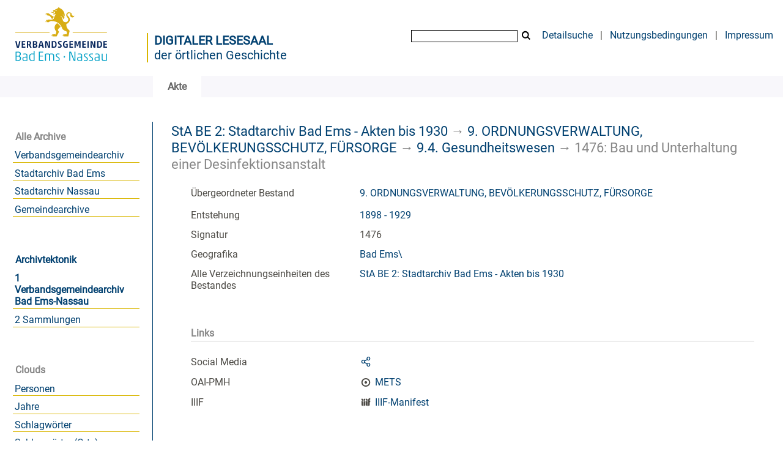

--- FILE ---
content_type: text/html;charset=utf-8
request_url: https://archiv.vgben.de/content/titleinfo/3337
body_size: 4776
content:
<!DOCTYPE html>
<html lang="de"><head><title>Digitales Archiv der Verbandsgemeinde Bad Ems-Nassau / Bau und Unterhaltung einer Desinfektionsanstalt</title><meta name="twitter:image" content="http://archiv.vgben.de/download/webcache/304/"><meta name="twitter:title" content="9. ORDNUNGSVERWALTUNG, BEV&#214;LKERUNGSSCHUTZ, F&#220;RSORGE / Bau und Unterhaltung einer Desinfektionsanstalt. 1898 - 1929"><meta property="og:site" content="Digitales Archiv der Verbandsgemeinde Bad Ems-Nassau"><meta property="og:url" content="http://archiv.vgben.de/3337"><meta property="og:type" content="book"><meta property="og:title" content="Bau und Unterhaltung einer Desinfektionsanstalt"><meta property="book:release_date" content="1898"><meta property="og:image" content="http://archiv.vgben.de/download/webcache/304/"><meta property="og:image:width" content="304"><meta property="og:image:height" content="NaN"><meta http-equiv="Content-Type" content="xml; charset=UTF-8"><meta name="viewport" content="width = device-width, initial-scale = 1"><meta name="description" content="Digitales Archiv der Verbandsgemeinde Bad Ems-Nassau. 9. ORDNUNGSVERWALTUNG, BEV&#214;LKERUNGSSCHUTZ, F&#220;RSORGE / Bau und Unterhaltung einer Desinfektionsanstalt. 1898 - 1929"><meta lang="de" content=""><link rel="shortcut icon" href="/domainimage/favicon.ico" type="image/x-icon"><link rel="alternate" type="application/rss+xml" title="Digitales Archiv der Verbandsgemeinde Bad Ems-Nassau" href="/rss"><link type="text/css" href="/css/vgaben.vgaben_content.css?-6152432537825016862" rel="stylesheet"><link type="text/css" href="/thirdparty/shariff/shariff.complete.css" rel="stylesheet"><script src="/thirdparty/jquery-3.6.0.min.js">&#160;</script><script defer src="/static/scripts/main.js">&#160;</script><script defer src="/static/scripts/common.js">&#160;</script><script defer src="/thirdparty/shariff/shariff.complete.js">&#160;</script><script defer src="/static/scripts/titleinfo.js">&#160;</script></head><body style="" class="bd-guest   bd-flexLayout bd-root bd-r-vgaben bd-m- bd-vgaben  bd-eadArchiveCollection bd-content bd-portal bd-metadata bd-portal-titleinfo bd-metadata-titleinfo bd-content-titleinfo bd-content-titleinfo-3337 bd-list-rows bd-file"><span style="display:none" id="meta"><var id="tree">&#160;<var id="timeout" value="3600" class=" sessionsys"> </var><var id="name" value="vgaben" class=" domain"> </var><var id="relativeRootDomain" value="vgaben" class=" domain"> </var><var id="pathinfo" value="/content/titleinfo/3337" class=" request"> </var><var id="fulldata" value="false" class=" domain"> </var><var id="search-linkDetailedsearchScope" value="domain" class=" templating"> </var><var id="class" value="content" class=" request"> </var><var id="classtype" value="portal" class=" request"> </var><var id="tab" value="titleinfo" class=" request"> </var><var id="id" value="3337" class=" request"> </var><var id="leftColToggled" value="false" class=" session"> </var><var id="facetFilterToggled" value="false" class=" session"> </var><var id="topheight" value="80" class=" session"> </var><var id="bottomheight" value="20" class=" session"> </var><var id="bodywidth" value="1000" class=" session"> </var><var id="centercolwidth" value="0" class=" session"> </var><var id="middlerowheight" value="476" class=" session"> </var><var id="numberOfThumbs" value="20" class=" session"> </var><var id="clientwidth" value="1000" class=" session"> </var><var id="fullScreen" value="false" class=" session"> </var><var id="staticWidth" value="false" class=" session"> </var><var id="rightcolwidth" value="220" class=" session"> </var><var id="leftcolwidth" value="200" class=" session"> </var><var id="zoomwidth" value="600" class=" session"> </var><var id="mode" value="w" class=" session"> </var><var id="initialized" value="false" class=" session"> </var><var id="sizes" value="128,1200,2000,0,1000,304,1504,504,800" class=" webcache"> </var><var id="availableZoomLevels" value="304,504,800,1000,1504,2000" class=" webcache"> </var><var id="js-toggleMobileNavi" value="None" class=" templating"> </var><var id="fullscreen-fullzoomOnly" value="false" class=" templating"> </var><var id="css-mobileMin" value="992px" class=" templating"> </var><var id="tei-on" value="false" class=" templating"> </var><var id="search-alertIfEmpty" value="true" class=" templating"> </var><var id="search-quicksearchScope" value="domain" class=" templating"> </var><var id="search-toggleListMinStructs" value="3" class=" templating"> </var><var id="search-highlightingColor" value="00808066" class=" templating"> </var><var id="layout-wrapperMargins" value="body" class=" templating"> </var><var id="layout-useMiddleContentDIV" value="false" class=" templating"> </var><var id="layout-navPortAboveMiddleContentDIV" value="false" class=" templating"> </var><var id="navPort-align" value="top" class=" templating"> </var><var id="navPort-searchTheBookInit" value="closed" class=" templating"> </var><var id="navPath-pageviewStructureResize" value="js" class=" templating"> </var><var id="layout-useLayout" value="flexLayout" class=" templating"> </var><var id="listNavigation-keepToggleState" value="false" class=" templating"> </var><var id="fullscreen-mode" value="None" class=" templating"> </var><var id="groups" value="guest" class=" user"> </var></var><var id="client" value="browser">&#160;</var><var id="guest" value="true">&#160;</var><var class="layout" id="colleft" value="titleinfo,">&#160;</var><var class="layout" id="colright" value="">&#160;</var></span><div id="main" class="divmain "><div id="topParts" class=""><a class="screenreaders" href="#leftParts">zum Hauptmen&#252;</a><a class="screenreaders" href="#centerParts">zum Inhalt</a><header role="banner" class=""><div id="defaultTop" class="wiki wiki-top defaultTop wiki-defaultTop defaultTop "><table cellpadding="0" cellspacing="0" id="topContent">
		<tr>
			<td>
<a href="https://vgben.de"><img alt="Logo der Verbandsgemeinde" src="/domainimage/logo.svg" style="height:120px;"></a>
			</td>
			<td id="topmenu">
            <div id="portallabel" style="margin-left: -5px; border-left: 2px solid #d9b600; margin-top: .3em; padding-top 2em; float: left; text-align: left; font-size: 1.25em; color: #004070;"><a class="textlink" href="/" style="text-transform: uppercase; font-weight: bold;">Digitaler Lesesaal</a><br><a class="textlink" href="/">der &#246;rtlichen Geschichte</a></div>
				<form method="get" onsubmit="return alertIfEmpty()" name="searchBox" class="searchform" id="quickSearchform" action="/search/quick"><label class="screenreaders" for="quicksearch">Quick Search: </label><input type="text" id="quicksearch" name="query" class="quicksearch" onfocus="this.value=''" style="" value="" preset="" msg="Bitte mindestens einen Suchbegriff eingeben."><button type="submit" id="quicksearchSubmit" class="button large edge slim flat noborder searchglass"><span class="hidden">OK</span></button></form>
				<a class="textlink" id="searchexpert" href="/search">Detailsuche</a>
				<span> | </span>
                				<a class="textlink" href="/wiki/Nutzungsbedingungen">Nutzungsbedingungen</a>
                				<span> | </span>
				<a class="textlink" href="/doc/imprint">Impressum</a>
			</td>
		</tr>
	</table></div><div id="mobileTop" class="defaultTop"><div class="main"><div id="topLogo"><a href="/" title="HOME">&#160;</a></div><div class="topLiner"><div class="vlsControl vl-mobile-top"><div class="button top-toggler large flat noborder searchglass searchbox toggle"><span style="font-size:0">&#160;</span></div><div title="Men&#252;" class="button custom-menu-layer top-toggler large flat noborder contents toggle leftParts"><span style="display: none;">&#160;</span></div></div></div></div><div class="addbox"><div class="searchbox totoggle"><form method="get" onsubmit='return alertIfEmpty("mobileQuicksearch")' name="searchBox" class="searchform" id="mobilequickSearchform" action="/search/quick"><a class="textlink   " id="searchexpert" href="/search"><span>Detailsuche</span></a><div id="mqs-wrap"><label class="screenreaders" for="mobileQuicksearch">Schnellsuche: </label><span class="button large edge slim flat noborder searchglass glassindic"><span style="display:none">&#160;</span></span><input type="text" id="mobileQuicksearch" name="query" class="quicksearch" onfocus="this.value=''" style="" placeholder="Suche " value="" preset="" msg="Bitte mindestens einen Suchbegriff eingeben."></div><button type="submit" id="quicksearchSubmit" class=" button large edge slim flat noborder searchglass"><span class="hidden">OK</span></button></form></div><div class="contents"><div class="vlsControl vl-mobile-top togglers"><div class="button list-toggler large flat noborder toggle leftParts" title="Men&#252;">Men&#252;</div></div></div></div></div><nav class="navPort   "><ul id="navPort" class="nav-inline navPort-metadata navPort-content-titleinfo"><li class="viewCtrl_sel  tab-titleinfo firstCtrl tab-metadata-titleinfo" id="tab-content-titleinfo"><span><i class="cap tab">Akte</i><i class="cap abbrTab __tabTitleinfoAbbr">Archivale</i></span></li><span style="font-size:0px">&#160;</span></ul></nav></header></div><div id="middleParts" class=""><div id="leftParts" class="leftcol"><a class="screenreaders" name="leftParts">&#160;</a><div id="leftContent"><nav role="navigation"><section><div class="menusection domainBox"><h4 class="menuheader" id="menuheaderDomainbox"><div>Alle Archive</div></h4><div class="menubox menubox menuboxDomainbox menuboxDomainbox-flat sel "><ul class="vl-nav nav"><li><a class="vgaben-child vgabenmain " href="/main">Verbandsgemeindearchiv</a></li><li><a class="vgaben-child vgabadems " href="/badems">Stadtarchiv Bad Ems</a></li><li><a class="vgaben-child vganassau " href="/nassau">Stadtarchiv Nassau</a></li><li><a class="vgaben-child vgagem " href="/gem">Gemeindearchive</a></li></ul></div></div></section><div id="firstClassificationLevel"><h4 class="menuheader menuheader-sel" id=""><div><a href="/topic/view/69">Archivtektonik</a></div></h4><div class="menubox menubox"><ul class="vl-nav nav"><li><a class="sel" href="/topic/view/70">1 Verbandsgemeindearchiv Bad Ems-Nassau</a></li><li><a href="/topic/view/114">2 Sammlungen</a></li></ul></div></div><section><div class="menusection menusection-clouds"><h4 class="menuheader" id="menuboxCloudsHeader"><div>Clouds</div></h4><div class="menubox menubox" id="menuboxCloudsBox"><ul class="vl-nav nav"><li><a class="cloud-name  first" href="/nav/cloud/name">Personen</a></li><li><a class="cloud-date " href="/nav/cloud/date">Jahre</a></li><li><a class="cloud-keyword " href="/nav/cloud/keyword">Schlagw&#246;rter</a></li><li><a class="cloud-keyword.place " href="/nav/cloud/keyword.place">Schlagw&#246;rter (Orte)</a></li><li><a class="cloud-keyword.name  last" href="/nav/cloud/keyword.name">Schlagw&#246;rter (Personen)</a></li></ul></div></div></section></nav></div></div><div id="centerParts" class="maincol "><main role="main" class=""><img alt="" style="position:absolute;left:-9999px" id="cInfo" width="0" height="0"><a class="screenreaders" name="centerParts">&#160;</a><h1 class="mainheader mainheader-navpath   " id="contentNavPath"><div class="headertext "><div id=""><a href="/content/titleinfo/825">StA BE 2: Stadtarchiv Bad Ems - Akten bis 1930</a><span class="next"> &#8594; </span><a href="/content/titleinfo/3284">9. ORDNUNGSVERWALTUNG, BEV&#214;LKERUNGSSCHUTZ, F&#220;RSORGE</a><span class="next"> &#8594; </span><a href="/content/titleinfo/3322">9.4. Gesundheitswesen</a><span class="next"> &#8594; </span><span class="title">1476: Bau und Unterhaltung einer Desinfektionsanstalt</span> </div></div></h1><div id="div-titleinfo" class="datacol csslayout type_file"><div id="titleinfo" class="csslayout partLayout-float "><div class="titleinfoPart-right titleinfoPartLayout-float"><div id="titleInfoMetadata" class="titleInfo columns"><ul class="nav"><li class="cols" id="mods_relatedItemHostTitle"><div class="name mods_relatedItemTitle">&#220;bergeordneter Bestand</div><div class="value mods_relatedItemTitle"><div class="valueDiv-3"><a href="/content/titleinfo/3284">9. ORDNUNGSVERWALTUNG, BEV&#214;LKERUNGSSCHUTZ, F&#220;RSORGE</a></div></div></li><li class="cols" id="mods_originInfoNotEditionElectronicEdition"><div class="name ">Entstehung</div><div class="value "><a id="dc.date" class="" href="/search?operation=searchRetrieve&amp;query=dc.date%3D%221898%20-%201929%22%20and%20vl.domain%3Dvgaben%20sortBy%20dc.title%2Fasc" title="Suche nach: Jahr = 1898 - 1929">1898 - 1929</a></div></li><li class="cols" id="mods_locationShelfLocator"><div class="name ">Signatur </div><div class="value ">1476</div></li><li class="cols" id="mods_subjectGeographic"><div class="name ">Geografika</div><div class="value "><span class="mods-geographic"><a id="dc.subject" class="" href="/search?operation=searchRetrieve&amp;query=dc.subject%3D%22Bad%20Ems%5C%22%20and%20vl.domain%3Dvgaben%20sortBy%20dc.title%2Fasc" title="Suche nach: Schlagwort = Bad Ems\">Bad Ems\</a> </span> </div></li><li class="cols" id="inventoryText"><div class="name ">&#220;bergeordnete Struktur</div><div class="value ">StA BE 2: Stadtarchiv Bad Ems - Akten bis 1930</div></li><li class="cols" id="inventoryRoot"><div class="name ">Alle Verzeichnungseinheiten des Bestandes</div><div class="value "><a href="/nav/content/825">StA BE 2: Stadtarchiv Bad Ems - Akten bis 1930</a></div></li></ul></div></div></div><div class="titleinfoPart-right titleinfoPartLayout-float"><div class="titleInfo titleAdd columns " id="titleInfoLinkActions"><div class="subheader" role="heading">Links</div><ul class="nav"><li class="cols"><div class="name titleinfoLinkAction">Social Media</div><div id="socialnetworking" class="value titleinfoLinkAction"><script>
$('#socialnetworking')
.hover(
function() {
$('#socialnetworks').show()
},
function() {
$('#socialnetworks').hide()
}
)
.click(function() {
$('#socialnetworks').toggle()
})			
</script><div id="socialnetworks" class=""><div class="shariff" data-orientation="vertical" data-url="https://archiv.vgben.de/content/titleinfo/3337" data-media-url="" data-services='["twitter,"pinterest,"facebook]'>&#160;</div></div><a style="text-decoration:none" class="vl-btn icon-share ln-ico"><span class="hide-underlined">&#160;</span><span><span>Share</span></span></a></div></li><li class="cols"><div class="name titleinfoLinkAction">OAI-PMH</div><div id="titleinfoLinksArchive" class="value titleinfoLinkAction"><span class="ln-ico ln-oai"></span><span class="hide-underlined">&#160;</span><a id="archiveOAI" title="OAI-Quelle" target="_blank" href="/oai/?verb=GetRecord&amp;metadataPrefix=mets&amp;identifier=3337"><span>METS</span></a></div></li><li class="cols"><div class="name titleinfoLinkAction">IIIF</div><div id="titleinfoLinksI3F" class="value titleinfoLinkAction"><span class="I3FManifestLink"><span class="ln-ico ln-iiif"></span><span class="hide-underlined">&#160;</span><a target="iiif-manifest" href="/i3f/v20/3337/manifest">IIIF-Manifest</a></span></div></li></ul></div><div class="titleInfo titleAdd columns " id="titleInfoClassification"><div class="subheader" role="heading">Klassifikation</div><ul class="nav"><li><div class="titleInfoClassification"><div class="classificationLinks ancestorStructureAxis vgaben"><nav role="navigation"><a class="item pos1 vgaben" href="/topic/view/69">Archivtektonik</a> <span class="next pos2"> &#8594; </span><a class="item pos2 vgaben" href="/topic/view/70">1 Verbandsgemeindearchiv Bad Ems-Nassau</a> <span class="next pos3"> &#8594; </span><a class="item pos3 vgaben" href="/topic/view/104">1.4 Stadtarchiv Bad Ems</a> </nav></div></div></li></ul></div></div></div><var id="publicationID" value="3337" class="zoomfullScreen"> </var><var id="mdlistCols" value="false"> </var><var id="isFullzoom" value="false" class="zoomfullScreen"> </var><var id="employsPageview" value="true" class="pagetabs"> </var><var id="webcacheSizes" value="128,304,504,800,1000,1200,1504,2000"> </var><var id="navLastSearchUrl" value=""> </var></main></div></div><div id="bottomParts" class=""><footer role="contentinfo" class=""><div id="custom-footer" class="wiki wiki-bottom custom-footer wiki-custom-footer customFooter "><div style="float:right"><p><a href="/wiki/Barrierefreiheit" target="_blank"> &#8594; Barrierefreiheit</a><br>
<a href="https://www.museum-bad-ems.de/anfahrt/" target="_blank"> &#8594; Anfahrt</a></p></div>

<div style="float:left">
<p><strong>Kontakt</strong><br>
Archivar Steffen Sch&#252;tze<br>
R&#246;merstra&#223;e 97<br>
56130 Bad Ems<br>
Telefon: 02603 - 3572<br>
<a href="mailto:archiv@vgben.de">archiv@vgben.de</a></p></div>

<p></p>
<br><br><br><br><br><br><br><p></p></div><div class="footerContent" id="footerContent"><span class="f-links-vls"><a id="footerLinkVLS" target="_blank" href="http://www.semantics.de/produkte/visual_library/">Visual Library Server 2026</a></span></div></footer></div></div></body></html>